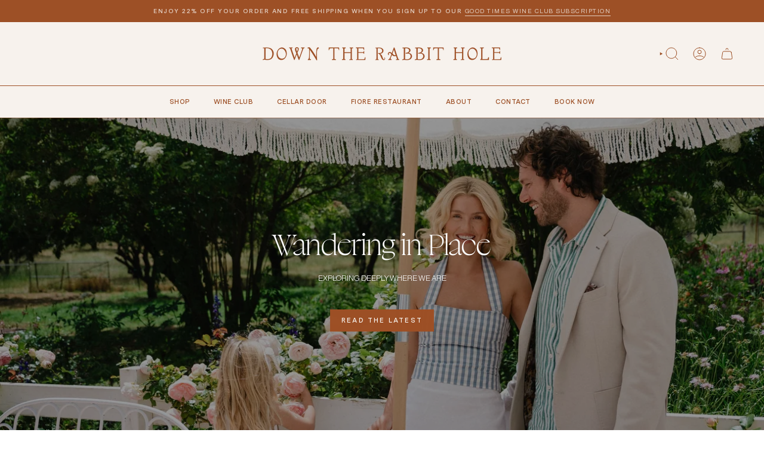

--- FILE ---
content_type: text/css
request_url: https://downtherabbitholewines.com.au/cdn/shop/t/16/assets/custom.css?v=177490051343733521511739419049
body_size: 82
content:
/** Shopify CDN: Minification failed

Line 149:1 Expected "}" to go with "{"

**/
.header__desktop__lower {
    border-top: 1px solid var(--link);
}

.navlink--toplevel {
    --link-padding: 20px;
}

.header__desktop__upper {
    padding-bottom: var(--padding-top);
}
@media only screen and (min-width: 749px) {
    header .section-padding {
        padding-bottom: 0;
    }
}

@media only screen and (min-width: 749px) {
    .header__desktop__upper .socials{
        display: none;
    }
}

.header__wrapper .drawer--header .drawer__head {
    position: relative;
    display: flex;
    align-items: center;
    justify-content: center;
}

/* .drawer--header .drawer__close {
    position: absolute;
    left: 0;
} */

.transparent_logo--mobile {
    /* max-width: 250px; */
    max-width: calc(100vw - 202px - var(--scrollbar-width));
    margin: 0 auto;
}

.custom-icon-cancel {
    width: 50px;
}

.header__wrapper .drawer--header .drawer__head .image-wrapper {
    height: auto;
    padding-top: unset
}

.header__wrapper .drawer--header .drawer__head .image-wrapper img{
    position: relative;
}

.header__wrapper  .sliderow__title, .header__wrapper .socials {
    align-items: center;
    justify-content: center;
    text-align: center;
}

/* .header__wrapper .drawer__body {
    display: block;
} */

.header__wrapper .drawer__menu {
    justify-content: center;
}


@media only screen and (max-width: 749px) {
    .footer__blocks {
        text-align: center;
    }
}

@media only screen and (max-width: 1000px) {
    .footer__block--logo {
        order: 99;
        text-align: center;
    }
}

.supporting-menu__item .socials {
    justify-content: flex-end;
}

.supporting-menu__copyright li {
    display: inline-block;
    padding: 0;
    margin: 10px var(--gap);
}

.drawer--header .drawer__bottom__row>*:only-child {
    --icon-size: 30px;
}

@media only screen and (max-width: 749px) {
    .supporting-menu__item .socials, .supporting-menu__copyright {
        justify-content: center;
    }
    
}

.btn--scroll-top {
    background-color: #9d5026;
}

.btn--scroll-top .icon {
    stroke: #f7f2ed;
}

.btn--scroll-top:after {
    background-color: #FFCBA4;
}

.btn--scroll-top:hover .icon {
    stroke: #9d5026;
}

.product-item__info .product-item__price__holder{
    opacity: 0;
    transition: opacity 0.5s ease-in-out; /* 添加过渡效果，持续时间0.5秒，使用ease-in-out曲线 */
}

.product-item:hover .product-item__info .product-item__price__holder{
    opacity: 1;
}


/* FIORE RESTAURANT */

@media screen and (max-width: 767px) {
.accordion {
border-bottom: solid 1px white !important;
border-top: solid 1px white !important;
} 
}

@media screen and (max-width: 767px) {
.accordion {
.btn--white {
  padding-top: 20px;
}
}

--- FILE ---
content_type: text/css
request_url: https://downtherabbitholewines.com.au/cdn/shop/t/16/assets/tailwind.css?v=169541526109153867211739419049
body_size: -22
content:
.tw-absolute{position:absolute}.tw-relative{position:relative}.tw-bottom-0{bottom:0}.tw-left-0{left:0}.tw-right-0{right:0}.tw-top-0{top:0}.tw-top-\[-50px\]{top:-50px}.tw-z-10{z-index:10}.tw-col-span-2{grid-column:span 2 / span 2}.tw-col-span-3{grid-column:span 3 / span 3}.tw-col-span-4{grid-column:span 4 / span 4}.tw-col-span-7{grid-column:span 7 / span 7}.tw-col-span-8{grid-column:span 8 / span 8}.tw-mx-auto{margin-left:auto;margin-right:auto}.tw-my-0{margin-top:0;margin-bottom:0}.tw-mb-0{margin-bottom:0}.tw-mr-1{margin-right:.25rem}.tw-mt-0{margin-top:0}.tw-mt-1{margin-top:.25rem}.tw-mt-2{margin-top:.5rem}.tw-block{display:block}.\!tw-flex{display:flex!important}.tw-flex{display:flex}.tw-grid{display:grid}.tw-hidden{display:none}.tw-h-full{height:100%}.tw-w-80{width:20rem}.tw-max-w-\[80\%\]{max-width:80%}.tw-grid-cols-10{grid-template-columns:repeat(10,minmax(0,1fr))}.tw-grid-cols-2{grid-template-columns:repeat(2,minmax(0,1fr))}.tw-grid-cols-3{grid-template-columns:repeat(3,minmax(0,1fr))}.tw-grid-cols-4{grid-template-columns:repeat(4,minmax(0,1fr))}.tw-grid-cols-5{grid-template-columns:repeat(5,minmax(0,1fr))}.tw-grid-cols-6{grid-template-columns:repeat(6,minmax(0,1fr))}.tw-items-center{align-items:center}.tw-justify-center{justify-content:center}.tw-gap-10{gap:2.5rem}.tw-gap-20{gap:5rem}.tw-gap-3{gap:.75rem}.tw-gap-5{gap:1.25rem}.\!tw-overflow-auto{overflow:auto!important}.tw-overflow-auto{overflow:auto}.\!tw-overflow-visible{overflow:visible!important}.tw-fill-white{fill:#fff}.tw-pb-0{padding-bottom:0}.\!tw-pb-0{padding-bottom:0!important}.tw-text-center{text-align:center}.tw-uppercase{text-transform:uppercase}.tw-underline{text-decoration-line:underline}.tw-opacity-0{opacity:0}dialog:-internal-dialog-in-top-layer::backdrop{background:#1e1e1ee6}@media (min-width: 768px){.md\:tw-mt-0{margin-top:0}.md\:tw-block{display:block}.md\:tw-grid{display:grid}.md\:tw-hidden{display:none}.md\:tw-grid-cols-2{grid-template-columns:repeat(2,minmax(0,1fr))}.md\:tw-grid-cols-3{grid-template-columns:repeat(3,minmax(0,1fr))}.md\:tw-pb-0{padding-bottom:0}.md\:\!tw-pb-0{padding-bottom:0!important}}@media (min-width: 1024px){.lg\:tw-col-span-3{grid-column:span 3 / span 3}.lg\:tw-col-span-7{grid-column:span 7 / span 7}.lg\:tw-mb-0{margin-bottom:0}.lg\:tw-grid{display:grid}.lg\:tw-grid-cols-10{grid-template-columns:repeat(10,minmax(0,1fr))}.lg\:tw-items-center{align-items:center}.lg\:tw-gap-20{gap:5rem}}.\[\&\>svg\]\:tw-mt-\[-3px\]>svg{margin-top:-3px}.\[\&\>svg\]\:tw-fill-white>svg{fill:#fff}
/*# sourceMappingURL=/cdn/shop/t/16/assets/tailwind.css.map?v=169541526109153867211739419049 */


--- FILE ---
content_type: text/css
request_url: https://downtherabbitholewines.com.au/cdn/shop/t/16/assets/a-nicoles-custom.css?v=106455732471371549091739419049
body_size: -219
content:
@font-face{font-family:BoogyBrutPoster;src:url(/cdn/shop/files/Boogy_Brut_Poster_WEB-White.woff?v=1713417095) format("woff"),url(BoogyBrutPoster.woff2) format("woff2")}@font-face{font-family:NeueHaasDisplay-Roman;src:url(/cdn/shop/files/NeueHaasDisplay-Roman.woff?v=1713332888) format("woff"),url(NeueHaasDisplay-Roman.woff2) format("woff2")}@font-face{font-family:NeueHaasDisplay-Light;src:url(/cdn/shop/files/NeueHaasDisplay-Light.woff?v=1713332888) format("woff"),url(NeueHaasDisplay-Light.woff2) format("woff2")}@font-face{font-family:MessinaSans-SemiBold;font-display:swap;src:url(/cdn/shop/files/MessinaSans-SemiBold.woff?v=1713332888) format("woff"),url(/cdn/shop/files/MessinaSans-SemiBold.woff2?v=1719240155) format("woff2")}@font-face{font-family:MessinaSans-Bold;src:url(/cdn/shop/files/MessinaSans-Bold.woff?v=1713424003) format("woff"),url(MessinaSans-Bold.woff2) format("woff2")}@font-face{font-family:TexasHero;src:url(/cdn/shop/files/TexasHero.woff?v=1713332888) format("woff"),url(TexasHero.woff2) format("woff2")}h2,h4{font-family:BoogyBrutPoster!important}p{font-family:NeueHaasDisplay-Light!important}.btn--primary,.btn--secondary{font-family:MessinaSans-SemiBold!important;font-size:12px}b,strong{font-family:NeueHaasDisplay-Roman!important}.btn--white,.hero__button{padding-top:20px}.cart-bar__product__title,.cart-bar__product__price{font-family:NeueHaasDisplay-Roman!important;font-size:14px}p{font-family:NeueHaasDisplay-Light!important;font-size:14px}.product__title,.product__price{font-family:NeueHaasDisplay-Roman!important;font-size:18px}.breadcrumbs,.radio__legend__option-name,.radio__legend__value{font-family:NeueHaasDisplay-Roman!important;font-size:12px}.option-title{font-family:NeueHaasDisplay-Roman!important;font-size:12px!important}.product__submit__item--inline,.select-popout__toggle{font-family:MessinaSans-SemiBold!important;font-size:12px}.tabs>li.current:only-child span{font-family:MessinaSans-SemiBold!important;font-size:12px;color:#9d5026!important}.product__submit__item .shopify-payment-button .shopify-payment-button__button--unbranded{font-family:MessinaSans-SemiBold!important;font-size:12px}.radio__legend__value,.product__breadcrumbs,.tab-content.current,.product__price{font-size:14px!important}.search-popdown input{font-family:NeueHaasDisplay-Roman!important;font-size:14px!important}.drawer .cart__widget__title{font-size:16px!important;font-family:NeueHaasDisplay-Roman!important}.cart__widget label{font-size:14px!important;font-family:NeueHaasDisplay-Roman!important}.cart__widget .cart__field--textarea{font-size:12px!important;font-family:NeueHaasDisplay-Roman!important}
/*# sourceMappingURL=/cdn/shop/t/16/assets/a-nicoles-custom.css.map?v=106455732471371549091739419049 */
